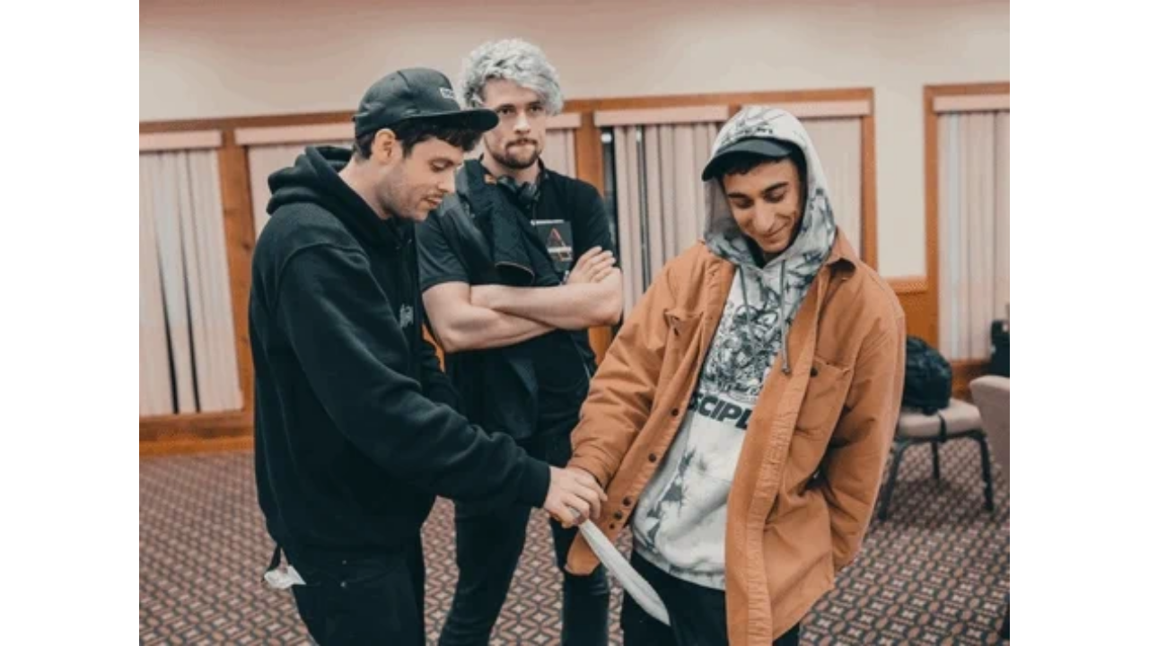

--- FILE ---
content_type: text/html
request_url: https://giphy.com/embed/Uv2SpqyUGxohTOizLo
body_size: 2718
content:

<!DOCTYPE html>
<html>
    <head>
        <meta charset="utf-8" />
        <title>Round Table Edm GIF by Disciple - Find &amp; Share on GIPHY</title>
        
            <link rel="canonical" href="https://giphy.com/gifs/disciple-edm-disciple-round-table-modestep-Uv2SpqyUGxohTOizLo" />
        
        <meta name="description" content="Discover &amp; share this Disciple GIF with everyone you know. GIPHY is how you search, share, discover, and create GIFs." />
        <meta name="author" content="GIPHY" />
        <meta name="keywords" content="Animated GIFs, GIFs, Giphy" />
        <meta name="alexaVerifyID" content="HMyPJIK-pLEheM5ACWFf6xvnA2U" />
        <meta name="viewport" content="width=device-width, initial-scale=1" />
        <meta name="robots" content="noindex, noimageindex, noai, noimageai" />
        <meta property="og:url" content="https://media0.giphy.com/media/v1.Y2lkPWRkYTI0ZDUwZ3EwZ3FsN3l4Nnh6Y3dseDJuNWdoeDluZDVjdWp0MXI1cGU4cWNhaiZlcD12MV9pbnRlcm5hbF9naWZfYnlfaWQmY3Q9Zw/Uv2SpqyUGxohTOizLo/giphy.gif" />
        <meta property="og:title" content="Round Table Edm GIF by Disciple - Find &amp; Share on GIPHY" />
        <meta property="og:description" content="Discover &amp; share this Disciple GIF with everyone you know. GIPHY is how you search, share, discover, and create GIFs." />
        <meta property="og:type" content="video.other" />
        <meta property="og:image" content="https://media0.giphy.com/media/v1.Y2lkPWRkYTI0ZDUwZ3EwZ3FsN3l4Nnh6Y3dseDJuNWdoeDluZDVjdWp0MXI1cGU4cWNhaiZlcD12MV9pbnRlcm5hbF9naWZfYnlfaWQmY3Q9Zw/Uv2SpqyUGxohTOizLo/200.gif" />
        <meta property="og:site_name" content="GIPHY" />
        <meta property="fb:app_id" content="406655189415060" />
        <meta name="twitter:card" value="player" />
        <meta name="twitter:title" value="Round Table Edm GIF by Disciple - Find &amp; Share on GIPHY" />
        <meta name="twitter:description" value="Discover &amp; share this Disciple GIF with everyone you know. GIPHY is how you search, share, discover, and create GIFs." />
        <meta name="twitter:image" value="https://media0.giphy.com/media/v1.Y2lkPWRkYTI0ZDUwZ3EwZ3FsN3l4Nnh6Y3dseDJuNWdoeDluZDVjdWp0MXI1cGU4cWNhaiZlcD12MV9pbnRlcm5hbF9naWZfYnlfaWQmY3Q9Zw/Uv2SpqyUGxohTOizLo/giphy_s.gif" />
        <meta name="twitter:site" value="@giphy" />
        <style type="text/css">
            html,
            body {
                height: 100%;
            }

            body {
                margin: 0;
                padding: 0;
            }

            .embed {
                background: no-repeat url('https://media0.giphy.com/media/v1.Y2lkPWRkYTI0ZDUwZ3EwZ3FsN3l4Nnh6Y3dseDJuNWdoeDluZDVjdWp0MXI1cGU4cWNhaiZlcD12MV9pbnRlcm5hbF9naWZfYnlfaWQmY3Q9Zw/Uv2SpqyUGxohTOizLo/200w_s.gif') center center;
                background-size: contain;
                height: 100%;
                width: 100%;
            }
        </style>
    </head>
    <!-- Google Tag Manager -->
    <script>
        ;(function (w, d, s, l, i) {
            w[l] = w[l] || []
            w[l].push({ 'gtm.start': new Date().getTime(), event: 'gtm.js' })
            var f = d.getElementsByTagName(s)[0],
                j = d.createElement(s),
                dl = l != 'dataLayer' ? '&l=' + l : ''
            j.async = true
            j.src = 'https://www.googletagmanager.com/gtm.js?id=' + i + dl
            f.parentNode.insertBefore(j, f)
        })(window, document, 'script', 'dataLayer', 'GTM-WJSSCWX')
    </script>
    <!-- End Google Tag Manager -->

    <script async src="https://www.googletagmanager.com/gtag/js?id=G-VNYPEBL4PG"></script>

    <body>
        <!-- Google Tag Manager (noscript) -->
        <noscript
            ><iframe
                src="https://www.googletagmanager.com/ns.html?id=GTM-WJSSCWX"
                height="0"
                width="0"
                style="display: none; visibility: hidden"
            ></iframe
        ></noscript>
        <!-- End Google Tag Manager (noscript) -->

        <div class="embed"></div>
        <script>
            window.GIPHY_FE_EMBED_KEY = 'eDs1NYmCVgdHvI1x0nitWd5ClhDWMpRE'
            window.GIPHY_API_URL = 'https://api.giphy.com/v1/'
            window.GIPHY_PINGBACK_URL = 'https://pingback.giphy.com'
        </script>
        <script src="/static/dist/runtime.a9eab25a.bundle.js"></script> <script src="/static/dist/gifEmbed.80980e8d.bundle.js"></script>
        <script>
            var Giphy = Giphy || {};
            if (Giphy.renderGifEmbed) {
                Giphy.renderGifEmbed(document.querySelector('.embed'), {
                    gif: {"id": "Uv2SpqyUGxohTOizLo", "title": "Round Table Edm GIF by Disciple", "images": {"hd": {"width": 960, "height": 712, "mp4": "https://media0.giphy.com/media/v1.Y2lkPWRkYTI0ZDUwZ3EwZ3FsN3l4Nnh6Y3dseDJuNWdoeDluZDVjdWp0MXI1cGU4cWNhaiZlcD12MV9pbnRlcm5hbF9naWZfYnlfaWQmY3Q9Zw/Uv2SpqyUGxohTOizLo/giphy-hd.mp4", "mp4_size": 263004}, "looping": {"mp4": "https://media0.giphy.com/media/v1.Y2lkPWRkYTI0ZDUwZ3EwZ3FsN3l4Nnh6Y3dseDJuNWdoeDluZDVjdWp0MXI1cGU4cWNhaiZlcD12MV9pbnRlcm5hbF9naWZfYnlfaWQmY3Q9Zw/Uv2SpqyUGxohTOizLo/giphy-loop.mp4", "mp4_size": 2224228}, "source": {"url": "https://media0.giphy.com/media/v1.Y2lkPWRkYTI0ZDUwZ3EwZ3FsN3l4Nnh6Y3dseDJuNWdoeDluZDVjdWp0MXI1cGU4cWNhaiZlcD12MV9pbnRlcm5hbF9naWZfYnlfaWQmY3Q9Zw/Uv2SpqyUGxohTOizLo/source.gif", "width": 960, "height": 712, "size": 1819421}, "downsized": {"url": "https://media0.giphy.com/media/v1.Y2lkPWRkYTI0ZDUwZ3EwZ3FsN3l4Nnh6Y3dseDJuNWdoeDluZDVjdWp0MXI1cGU4cWNhaiZlcD12MV9pbnRlcm5hbF9naWZfYnlfaWQmY3Q9Zw/Uv2SpqyUGxohTOizLo/giphy.gif", "width": 480, "height": 356, "size": 358096}, "downsized_large": {"url": "https://media0.giphy.com/media/v1.Y2lkPWRkYTI0ZDUwZ3EwZ3FsN3l4Nnh6Y3dseDJuNWdoeDluZDVjdWp0MXI1cGU4cWNhaiZlcD12MV9pbnRlcm5hbF9naWZfYnlfaWQmY3Q9Zw/Uv2SpqyUGxohTOizLo/giphy.gif", "width": 480, "height": 356, "size": 358096}, "downsized_medium": {"url": "https://media0.giphy.com/media/v1.Y2lkPWRkYTI0ZDUwZ3EwZ3FsN3l4Nnh6Y3dseDJuNWdoeDluZDVjdWp0MXI1cGU4cWNhaiZlcD12MV9pbnRlcm5hbF9naWZfYnlfaWQmY3Q9Zw/Uv2SpqyUGxohTOizLo/giphy.gif", "width": 480, "height": 356, "size": 358096}, "downsized_small": {"width": 480, "height": 356, "mp4": "https://media0.giphy.com/media/v1.Y2lkPWRkYTI0ZDUwZ3EwZ3FsN3l4Nnh6Y3dseDJuNWdoeDluZDVjdWp0MXI1cGU4cWNhaiZlcD12MV9pbnRlcm5hbF9naWZfYnlfaWQmY3Q9Zw/Uv2SpqyUGxohTOizLo/giphy-downsized-small.mp4", "mp4_size": 91618}, "downsized_still": {"url": "https://media0.giphy.com/media/v1.Y2lkPWRkYTI0ZDUwZ3EwZ3FsN3l4Nnh6Y3dseDJuNWdoeDluZDVjdWp0MXI1cGU4cWNhaiZlcD12MV9pbnRlcm5hbF9naWZfYnlfaWQmY3Q9Zw/Uv2SpqyUGxohTOizLo/giphy_s.gif", "width": 480, "height": 356, "size": 358096}, "fixed_height": {"url": "https://media0.giphy.com/media/v1.Y2lkPWRkYTI0ZDUwZ3EwZ3FsN3l4Nnh6Y3dseDJuNWdoeDluZDVjdWp0MXI1cGU4cWNhaiZlcD12MV9pbnRlcm5hbF9naWZfYnlfaWQmY3Q9Zw/Uv2SpqyUGxohTOizLo/200.gif", "width": 270, "height": 200, "size": 103643, "mp4": "https://media0.giphy.com/media/v1.Y2lkPWRkYTI0ZDUwZ3EwZ3FsN3l4Nnh6Y3dseDJuNWdoeDluZDVjdWp0MXI1cGU4cWNhaiZlcD12MV9pbnRlcm5hbF9naWZfYnlfaWQmY3Q9Zw/Uv2SpqyUGxohTOizLo/200.mp4", "mp4_size": 34511, "webp": "https://media0.giphy.com/media/v1.Y2lkPWRkYTI0ZDUwZ3EwZ3FsN3l4Nnh6Y3dseDJuNWdoeDluZDVjdWp0MXI1cGU4cWNhaiZlcD12MV9pbnRlcm5hbF9naWZfYnlfaWQmY3Q9Zw/Uv2SpqyUGxohTOizLo/200.webp", "webp_size": 55082}, "fixed_height_downsampled": {"url": "https://media0.giphy.com/media/v1.Y2lkPWRkYTI0ZDUwZ3EwZ3FsN3l4Nnh6Y3dseDJuNWdoeDluZDVjdWp0MXI1cGU4cWNhaiZlcD12MV9pbnRlcm5hbF9naWZfYnlfaWQmY3Q9Zw/Uv2SpqyUGxohTOizLo/200_d.gif", "width": 270, "height": 200, "size": 103643, "webp": "https://media0.giphy.com/media/v1.Y2lkPWRkYTI0ZDUwZ3EwZ3FsN3l4Nnh6Y3dseDJuNWdoeDluZDVjdWp0MXI1cGU4cWNhaiZlcD12MV9pbnRlcm5hbF9naWZfYnlfaWQmY3Q9Zw/Uv2SpqyUGxohTOizLo/200_d.webp", "webp_size": 64446}, "fixed_height_small": {"url": "https://media0.giphy.com/media/v1.Y2lkPWRkYTI0ZDUwZ3EwZ3FsN3l4Nnh6Y3dseDJuNWdoeDluZDVjdWp0MXI1cGU4cWNhaiZlcD12MV9pbnRlcm5hbF9naWZfYnlfaWQmY3Q9Zw/Uv2SpqyUGxohTOizLo/100.gif", "width": 135, "height": 100, "size": 33661, "mp4": "https://media0.giphy.com/media/v1.Y2lkPWRkYTI0ZDUwZ3EwZ3FsN3l4Nnh6Y3dseDJuNWdoeDluZDVjdWp0MXI1cGU4cWNhaiZlcD12MV9pbnRlcm5hbF9naWZfYnlfaWQmY3Q9Zw/Uv2SpqyUGxohTOizLo/100.mp4", "mp4_size": 12295, "webp": "https://media0.giphy.com/media/v1.Y2lkPWRkYTI0ZDUwZ3EwZ3FsN3l4Nnh6Y3dseDJuNWdoeDluZDVjdWp0MXI1cGU4cWNhaiZlcD12MV9pbnRlcm5hbF9naWZfYnlfaWQmY3Q9Zw/Uv2SpqyUGxohTOizLo/100.webp", "webp_size": 18596}, "fixed_height_small_still": {"url": "https://media0.giphy.com/media/v1.Y2lkPWRkYTI0ZDUwZ3EwZ3FsN3l4Nnh6Y3dseDJuNWdoeDluZDVjdWp0MXI1cGU4cWNhaiZlcD12MV9pbnRlcm5hbF9naWZfYnlfaWQmY3Q9Zw/Uv2SpqyUGxohTOizLo/100_s.gif", "width": 135, "height": 100, "size": 9904}, "fixed_height_still": {"url": "https://media0.giphy.com/media/v1.Y2lkPWRkYTI0ZDUwZ3EwZ3FsN3l4Nnh6Y3dseDJuNWdoeDluZDVjdWp0MXI1cGU4cWNhaiZlcD12MV9pbnRlcm5hbF9naWZfYnlfaWQmY3Q9Zw/Uv2SpqyUGxohTOizLo/200_s.gif", "width": 270, "height": 200, "size": 28517}, "fixed_width": {"url": "https://media0.giphy.com/media/v1.Y2lkPWRkYTI0ZDUwZ3EwZ3FsN3l4Nnh6Y3dseDJuNWdoeDluZDVjdWp0MXI1cGU4cWNhaiZlcD12MV9pbnRlcm5hbF9naWZfYnlfaWQmY3Q9Zw/Uv2SpqyUGxohTOizLo/200w.gif", "width": 200, "height": 148, "size": 62738, "mp4": "https://media0.giphy.com/media/v1.Y2lkPWRkYTI0ZDUwZ3EwZ3FsN3l4Nnh6Y3dseDJuNWdoeDluZDVjdWp0MXI1cGU4cWNhaiZlcD12MV9pbnRlcm5hbF9naWZfYnlfaWQmY3Q9Zw/Uv2SpqyUGxohTOizLo/200w.mp4", "mp4_size": 22522, "webp": "https://media0.giphy.com/media/v1.Y2lkPWRkYTI0ZDUwZ3EwZ3FsN3l4Nnh6Y3dseDJuNWdoeDluZDVjdWp0MXI1cGU4cWNhaiZlcD12MV9pbnRlcm5hbF9naWZfYnlfaWQmY3Q9Zw/Uv2SpqyUGxohTOizLo/200w.webp", "webp_size": 34370}, "fixed_width_downsampled": {"url": "https://media0.giphy.com/media/v1.Y2lkPWRkYTI0ZDUwZ3EwZ3FsN3l4Nnh6Y3dseDJuNWdoeDluZDVjdWp0MXI1cGU4cWNhaiZlcD12MV9pbnRlcm5hbF9naWZfYnlfaWQmY3Q9Zw/Uv2SpqyUGxohTOizLo/200w_d.gif", "width": 200, "height": 148, "size": 62738, "webp": "https://media0.giphy.com/media/v1.Y2lkPWRkYTI0ZDUwZ3EwZ3FsN3l4Nnh6Y3dseDJuNWdoeDluZDVjdWp0MXI1cGU4cWNhaiZlcD12MV9pbnRlcm5hbF9naWZfYnlfaWQmY3Q9Zw/Uv2SpqyUGxohTOizLo/200w_d.webp", "webp_size": 39324}, "fixed_width_small": {"url": "https://media0.giphy.com/media/v1.Y2lkPWRkYTI0ZDUwZ3EwZ3FsN3l4Nnh6Y3dseDJuNWdoeDluZDVjdWp0MXI1cGU4cWNhaiZlcD12MV9pbnRlcm5hbF9naWZfYnlfaWQmY3Q9Zw/Uv2SpqyUGxohTOizLo/100w.gif", "width": 100, "height": 74, "size": 20005, "mp4": "https://media0.giphy.com/media/v1.Y2lkPWRkYTI0ZDUwZ3EwZ3FsN3l4Nnh6Y3dseDJuNWdoeDluZDVjdWp0MXI1cGU4cWNhaiZlcD12MV9pbnRlcm5hbF9naWZfYnlfaWQmY3Q9Zw/Uv2SpqyUGxohTOizLo/100w.mp4", "mp4_size": 8129, "webp": "https://media0.giphy.com/media/v1.Y2lkPWRkYTI0ZDUwZ3EwZ3FsN3l4Nnh6Y3dseDJuNWdoeDluZDVjdWp0MXI1cGU4cWNhaiZlcD12MV9pbnRlcm5hbF9naWZfYnlfaWQmY3Q9Zw/Uv2SpqyUGxohTOizLo/100w.webp", "webp_size": 11870}, "fixed_width_small_still": {"url": "https://media0.giphy.com/media/v1.Y2lkPWRkYTI0ZDUwZ3EwZ3FsN3l4Nnh6Y3dseDJuNWdoeDluZDVjdWp0MXI1cGU4cWNhaiZlcD12MV9pbnRlcm5hbF9naWZfYnlfaWQmY3Q9Zw/Uv2SpqyUGxohTOizLo/100w_s.gif", "width": 100, "height": 74, "size": 5617}, "fixed_width_still": {"url": "https://media0.giphy.com/media/v1.Y2lkPWRkYTI0ZDUwZ3EwZ3FsN3l4Nnh6Y3dseDJuNWdoeDluZDVjdWp0MXI1cGU4cWNhaiZlcD12MV9pbnRlcm5hbF9naWZfYnlfaWQmY3Q9Zw/Uv2SpqyUGxohTOizLo/200w_s.gif", "width": 200, "height": 148, "size": 16261}, "original": {"url": "https://media0.giphy.com/media/v1.Y2lkPWRkYTI0ZDUwZ3EwZ3FsN3l4Nnh6Y3dseDJuNWdoeDluZDVjdWp0MXI1cGU4cWNhaiZlcD12MV9pbnRlcm5hbF9naWZfYnlfaWQmY3Q9Zw/Uv2SpqyUGxohTOizLo/giphy.gif", "width": 480, "height": 356, "size": 358096, "frames": 4, "hash": "c213845c84ff5ba3fca778287c650188", "mp4": "https://media0.giphy.com/media/v1.Y2lkPWRkYTI0ZDUwZ3EwZ3FsN3l4Nnh6Y3dseDJuNWdoeDluZDVjdWp0MXI1cGU4cWNhaiZlcD12MV9pbnRlcm5hbF9naWZfYnlfaWQmY3Q9Zw/Uv2SpqyUGxohTOizLo/giphy.mp4", "mp4_size": 86691, "webp": "https://media0.giphy.com/media/v1.Y2lkPWRkYTI0ZDUwZ3EwZ3FsN3l4Nnh6Y3dseDJuNWdoeDluZDVjdWp0MXI1cGU4cWNhaiZlcD12MV9pbnRlcm5hbF9naWZfYnlfaWQmY3Q9Zw/Uv2SpqyUGxohTOizLo/giphy.webp", "webp_size": 129080}, "original_mp4": {"width": 480, "height": 356, "mp4": "https://media0.giphy.com/media/v1.Y2lkPWRkYTI0ZDUwZ3EwZ3FsN3l4Nnh6Y3dseDJuNWdoeDluZDVjdWp0MXI1cGU4cWNhaiZlcD12MV9pbnRlcm5hbF9naWZfYnlfaWQmY3Q9Zw/Uv2SpqyUGxohTOizLo/giphy.mp4", "mp4_size": 86691}, "original_still": {"url": "https://media0.giphy.com/media/v1.Y2lkPWRkYTI0ZDUwZ3EwZ3FsN3l4Nnh6Y3dseDJuNWdoeDluZDVjdWp0MXI1cGU4cWNhaiZlcD12MV9pbnRlcm5hbF9naWZfYnlfaWQmY3Q9Zw/Uv2SpqyUGxohTOizLo/giphy_s.gif", "width": 480, "height": 356, "size": 119974}, "preview": {"width": 353, "height": 262, "mp4": "https://media0.giphy.com/media/v1.Y2lkPWRkYTI0ZDUwZ3EwZ3FsN3l4Nnh6Y3dseDJuNWdoeDluZDVjdWp0MXI1cGU4cWNhaiZlcD12MV9pbnRlcm5hbF9naWZfYnlfaWQmY3Q9Zw/Uv2SpqyUGxohTOizLo/giphy-preview.mp4", "mp4_size": 33276}, "preview_gif": {"url": "https://media0.giphy.com/media/v1.Y2lkPWRkYTI0ZDUwZ3EwZ3FsN3l4Nnh6Y3dseDJuNWdoeDluZDVjdWp0MXI1cGU4cWNhaiZlcD12MV9pbnRlcm5hbF9naWZfYnlfaWQmY3Q9Zw/Uv2SpqyUGxohTOizLo/giphy-preview.gif", "width": 129, "height": 96, "size": 49686}, "preview_webp": {"url": "https://media0.giphy.com/media/v1.Y2lkPWRkYTI0ZDUwZ3EwZ3FsN3l4Nnh6Y3dseDJuNWdoeDluZDVjdWp0MXI1cGU4cWNhaiZlcD12MV9pbnRlcm5hbF9naWZfYnlfaWQmY3Q9Zw/Uv2SpqyUGxohTOizLo/giphy-preview.webp", "width": 240, "height": 178, "size": 45950}}, "is_video": false, "tags": [], "cta": {"text": "", "link": ""}, "featured_tags": [], "embed_url": "https://giphy.com/embed/Uv2SpqyUGxohTOizLo", "relative_url": "/gifs/disciple-edm-disciple-round-table-modestep-Uv2SpqyUGxohTOizLo", "type": "gif", "index_id": 77196570, "slug": "disciple-edm-disciple-round-table-modestep-Uv2SpqyUGxohTOizLo", "url": "https://giphy.com/gifs/disciple-edm-disciple-round-table-modestep-Uv2SpqyUGxohTOizLo", "short_url": null, "bitly_url": null, "username": "disciple", "rating": "pg-13", "source_image_url": null, "source_post_url": "", "source_content_url": null, "source_tld": "", "source_domain": null, "source_caption": "", "source_body": null, "has_attribution": false, "is_hidden": false, "is_removed": false, "is_community": false, "is_anonymous": false, "is_featured": false, "is_realtime": false, "is_indexable": null, "is_sticker": false, "is_preserve_size": null, "is_trending": false, "gps_no_trend": false, "create_datetime": null, "update_datetime": null, "trending_datetime": null, "external_media": null, "import_type": null, "user": {"id": 9529541, "username": "disciple", "avatar_url": "https://media.giphy.com/avatars/disciple/hwxi0VG71Cjd.gif", "display_name": "Disciple", "user_type": "partner", "twitter": "@Disciplerecs", "is_public": true, "is_verified": true, "is_freelance": false, "is_community": false, "is_upgraded": true, "is_partner_or_artist": true, "suppress_chrome": false, "website_url": "https://www.disciplerecs.com", "twitter_url": "https://twitter.com/Disciplerecs", "facebook_url": "https://www.facebook.com/Disciplerecs", "instagram_url": "https://instagram.com/disciple", "tumblr_url": "", "tiktok_url": "", "youtube_url": "", "attribution_display_name": "Disciple", "disable_freelance_popup": false, "name": "Disciple", "about_bio": "Disciple is an independent dance music record label founded in the UK, now residing in Los Angeles.", "description": "Disciple is an independent dance music record label founded in the UK, now residing in Los Angeles.", "profile_url": "https://giphy.com/disciple"}, "alt_text": ""},
                    autoPlay: "",
                    hideVideo: false,
                    isTwitter: false,
                    trackingQueryString: 'utm_source=iframe&utm_medium=embed&utm_campaign=Embeds&utm_term='
                })
            }
        </script>
    </body>
</html>
